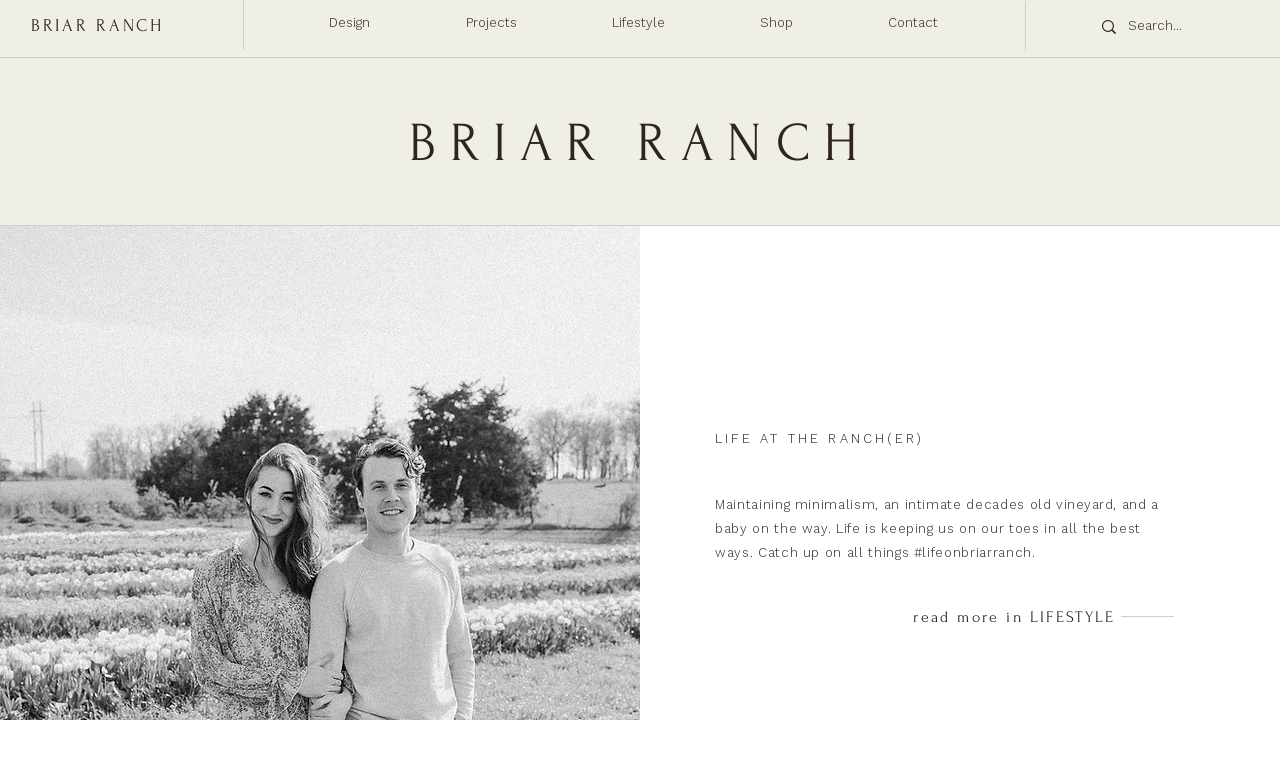

--- FILE ---
content_type: text/css; charset=utf-8
request_url: https://www.briarranch.com/_serverless/pro-gallery-css-v4-server/layoutCss?ver=2&id=pro-blog&items=0_1440_1800%7C0_1242_1002%7C0_1024_683%7C0_2254_1536&container=1598_1080_430_720&options=gallerySizeType:px%7CgallerySizePx:300%7CimageMargin:20%7CisRTL:false%7CgridStyle:1%7CnumberOfImagesPerRow:4%7CgalleryLayout:2%7CtitlePlacement:SHOW_BELOW%7CcubeRatio:1%7CisVertical:true%7CtextBoxHeight:200
body_size: -238
content:
#pro-gallery-pro-blog [data-hook="item-container"][data-idx="0"].gallery-item-container{opacity: 1 !important;display: block !important;transition: opacity .2s ease !important;top: 0px !important;left: 0px !important;right: auto !important;height: 455px !important;width: 255px !important;} #pro-gallery-pro-blog [data-hook="item-container"][data-idx="0"] .gallery-item-common-info-outer{height: 200px !important;} #pro-gallery-pro-blog [data-hook="item-container"][data-idx="0"] .gallery-item-common-info{height: 200px !important;width: 100% !important;} #pro-gallery-pro-blog [data-hook="item-container"][data-idx="0"] .gallery-item-wrapper{width: 255px !important;height: 255px !important;margin: 0 !important;} #pro-gallery-pro-blog [data-hook="item-container"][data-idx="0"] .gallery-item-content{width: 255px !important;height: 255px !important;margin: 0px 0px !important;opacity: 1 !important;} #pro-gallery-pro-blog [data-hook="item-container"][data-idx="0"] .gallery-item-hover{width: 255px !important;height: 255px !important;opacity: 1 !important;} #pro-gallery-pro-blog [data-hook="item-container"][data-idx="0"] .item-hover-flex-container{width: 255px !important;height: 255px !important;margin: 0px 0px !important;opacity: 1 !important;} #pro-gallery-pro-blog [data-hook="item-container"][data-idx="0"] .gallery-item-wrapper img{width: 100% !important;height: 100% !important;opacity: 1 !important;} #pro-gallery-pro-blog [data-hook="item-container"][data-idx="1"].gallery-item-container{opacity: 1 !important;display: block !important;transition: opacity .2s ease !important;top: 0px !important;left: 275px !important;right: auto !important;height: 455px !important;width: 255px !important;} #pro-gallery-pro-blog [data-hook="item-container"][data-idx="1"] .gallery-item-common-info-outer{height: 200px !important;} #pro-gallery-pro-blog [data-hook="item-container"][data-idx="1"] .gallery-item-common-info{height: 200px !important;width: 100% !important;} #pro-gallery-pro-blog [data-hook="item-container"][data-idx="1"] .gallery-item-wrapper{width: 255px !important;height: 255px !important;margin: 0 !important;} #pro-gallery-pro-blog [data-hook="item-container"][data-idx="1"] .gallery-item-content{width: 255px !important;height: 255px !important;margin: 0px 0px !important;opacity: 1 !important;} #pro-gallery-pro-blog [data-hook="item-container"][data-idx="1"] .gallery-item-hover{width: 255px !important;height: 255px !important;opacity: 1 !important;} #pro-gallery-pro-blog [data-hook="item-container"][data-idx="1"] .item-hover-flex-container{width: 255px !important;height: 255px !important;margin: 0px 0px !important;opacity: 1 !important;} #pro-gallery-pro-blog [data-hook="item-container"][data-idx="1"] .gallery-item-wrapper img{width: 100% !important;height: 100% !important;opacity: 1 !important;} #pro-gallery-pro-blog [data-hook="item-container"][data-idx="2"].gallery-item-container{opacity: 1 !important;display: block !important;transition: opacity .2s ease !important;top: 0px !important;left: 550px !important;right: auto !important;height: 455px !important;width: 255px !important;} #pro-gallery-pro-blog [data-hook="item-container"][data-idx="2"] .gallery-item-common-info-outer{height: 200px !important;} #pro-gallery-pro-blog [data-hook="item-container"][data-idx="2"] .gallery-item-common-info{height: 200px !important;width: 100% !important;} #pro-gallery-pro-blog [data-hook="item-container"][data-idx="2"] .gallery-item-wrapper{width: 255px !important;height: 255px !important;margin: 0 !important;} #pro-gallery-pro-blog [data-hook="item-container"][data-idx="2"] .gallery-item-content{width: 255px !important;height: 255px !important;margin: 0px 0px !important;opacity: 1 !important;} #pro-gallery-pro-blog [data-hook="item-container"][data-idx="2"] .gallery-item-hover{width: 255px !important;height: 255px !important;opacity: 1 !important;} #pro-gallery-pro-blog [data-hook="item-container"][data-idx="2"] .item-hover-flex-container{width: 255px !important;height: 255px !important;margin: 0px 0px !important;opacity: 1 !important;} #pro-gallery-pro-blog [data-hook="item-container"][data-idx="2"] .gallery-item-wrapper img{width: 100% !important;height: 100% !important;opacity: 1 !important;} #pro-gallery-pro-blog [data-hook="item-container"][data-idx="3"]{display: none !important;} #pro-gallery-pro-blog .pro-gallery-prerender{height:455px !important;}#pro-gallery-pro-blog {height:455px !important; width:1080px !important;}#pro-gallery-pro-blog .pro-gallery-margin-container {height:455px !important;}#pro-gallery-pro-blog .pro-gallery {height:455px !important; width:1080px !important;}#pro-gallery-pro-blog .pro-gallery-parent-container {height:455px !important; width:1100px !important;}

--- FILE ---
content_type: text/css; charset=utf-8
request_url: https://www.briarranch.com/_serverless/pro-gallery-css-v4-server/layoutCss?ver=2&id=comp-l4h8z31n&items=0_3024_4032&container=2236_1060_540_720&options=gallerySizeType:px%7CgallerySizePx:1060%7CimageMargin:32%7CisRTL:false%7CtextBoxWidthPercent:60%7CcalculateTextBoxWidthMode:PERCENT%7CgalleryLayout:2%7CtitlePlacement:SHOW_ON_THE_RIGHT%7CnumberOfImagesPerRow:1%7CgridStyle:1%7CcubeRatio:0.75
body_size: -232
content:
#pro-gallery-comp-l4h8z31n [data-hook="item-container"][data-idx="0"].gallery-item-container{opacity: 1 !important;display: block !important;transition: opacity .2s ease !important;top: 0px !important;left: 0px !important;right: auto !important;height: 540px !important;width: 1060px !important;} #pro-gallery-comp-l4h8z31n [data-hook="item-container"][data-idx="0"] .gallery-item-common-info-outer{height: 100% !important;} #pro-gallery-comp-l4h8z31n [data-hook="item-container"][data-idx="0"] .gallery-item-common-info{height: 100% !important;width: 655px !important;} #pro-gallery-comp-l4h8z31n [data-hook="item-container"][data-idx="0"] .gallery-item-wrapper{width: 405px !important;height: 540px !important;margin: 0 !important;} #pro-gallery-comp-l4h8z31n [data-hook="item-container"][data-idx="0"] .gallery-item-content{width: 405px !important;height: 540px !important;margin: 0px 0px !important;opacity: 1 !important;} #pro-gallery-comp-l4h8z31n [data-hook="item-container"][data-idx="0"] .gallery-item-hover{width: 405px !important;height: 540px !important;opacity: 1 !important;} #pro-gallery-comp-l4h8z31n [data-hook="item-container"][data-idx="0"] .item-hover-flex-container{width: 405px !important;height: 540px !important;margin: 0px 0px !important;opacity: 1 !important;} #pro-gallery-comp-l4h8z31n [data-hook="item-container"][data-idx="0"] .gallery-item-wrapper img{width: 100% !important;height: 100% !important;opacity: 1 !important;} #pro-gallery-comp-l4h8z31n .pro-gallery-prerender{height:540px !important;}#pro-gallery-comp-l4h8z31n {height:540px !important; width:1060px !important;}#pro-gallery-comp-l4h8z31n .pro-gallery-margin-container {height:540px !important;}#pro-gallery-comp-l4h8z31n .pro-gallery {height:540px !important; width:1060px !important;}#pro-gallery-comp-l4h8z31n .pro-gallery-parent-container {height:540px !important; width:1092px !important;}